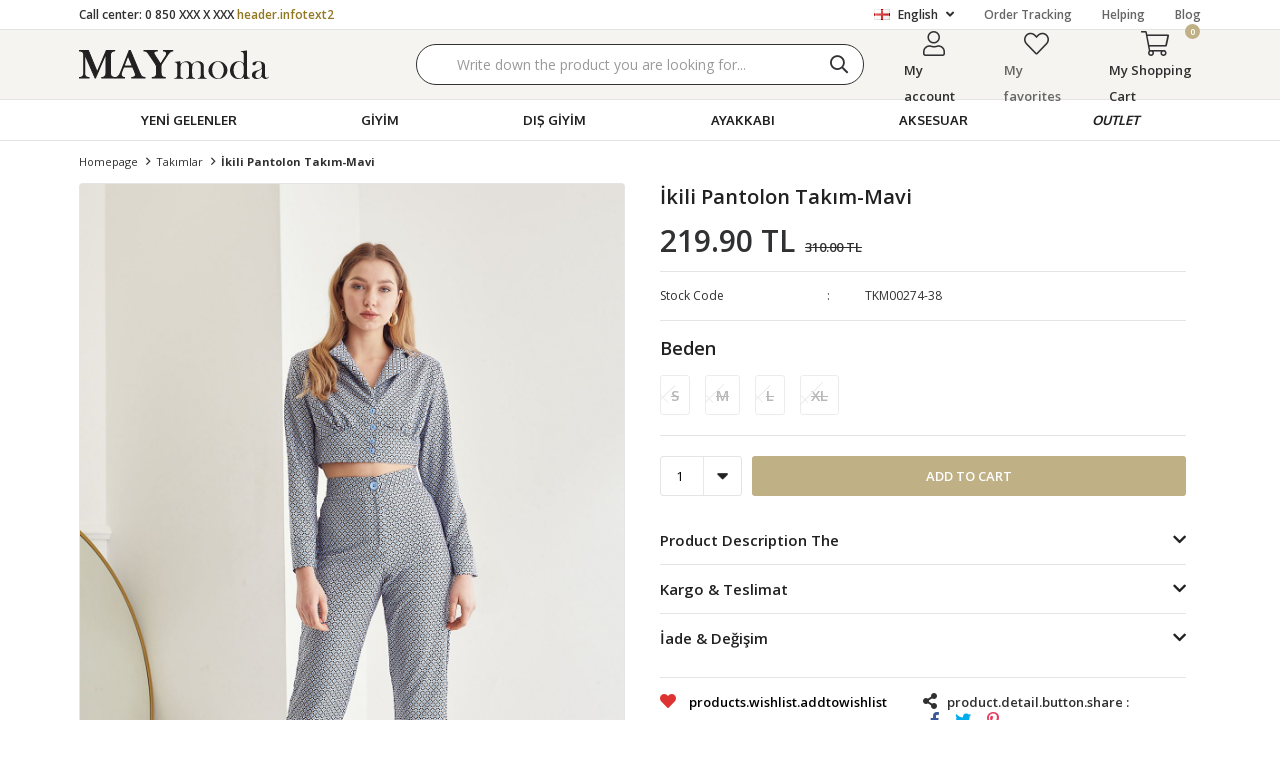

--- FILE ---
content_type: text/html; charset=utf-8
request_url: https://www.maymoda.com/en/ikili-pantolon-takim-mavi-15349
body_size: 19057
content:
<!DOCTYPE html>
<html lang="en">
<head>
    <title>&#x130;kili Pantolon Tak&#x131;m-Mavi</title>
    <meta http-equiv="Content-type" content="text/html;charset=UTF-8" />
    <meta name="description" content="En uygun fiyatl&#x131; yeni sezon &#xFC;r&#xFC;nleri, g&#xFC;ncel kampanyalar ve f&#x131;rsatlar, birbirinden &#x15F;&#x131;k kad&#x131;n alt ve &#xFC;st giyim modelleri Maymoda&#x27;da." />
    <meta name="keywords" content="maymoda, kad&#x131;n moda, kad&#x131;n giyim, kad&#x131;n &#xFC;st giyim, kad&#x131;n alt giyim, kad&#x131;n kombin, kad&#x131;n tak&#x131;m" />
    <meta name="viewport" content="width=device-width, initial-scale=1, shrink-to-fit=no, user-scalable=no">
    <link rel="shortcut icon" href="/favicon.ico">

    <meta name="robots" content="noindex, nofollow">
    <meta property="og:type" content="product" />
<meta property="og:title" content="&#x130;kili Pantolon Tak&#x131;m-Mavi" />
<meta property="og:description" content="" />
<meta property="og:image" content="https://www.maymoda.com/i/l/007/0073274_ikili-pantolon-takim-mavi.jpeg" />
<meta property="og:image:url" content="https://www.maymoda.com/i/l/007/0073274_ikili-pantolon-takim-mavi.jpeg" />
<meta property="og:url" content="https://www.maymoda.com/en/ikili-pantolon-takim-mavi-15349" />
<meta property="og:site_name" content="MAYmoda" />
<meta property="twitter:card" content="summary" />
<meta property="twitter:site" content="MAYmoda" />
<meta property="twitter:title" content="&#x130;kili Pantolon Tak&#x131;m-Mavi" />
<meta property="twitter:description" content="" />
<meta property="twitter:image" content="https://www.maymoda.com/i/l/007/0073274_ikili-pantolon-takim-mavi.jpeg" />
<meta property="twitter:url" content="https://www.maymoda.com/en/ikili-pantolon-takim-mavi-15349" />

    
    <link href="/Themes/maymoda.com/Content/css/global.min.css?v=24010101" rel="stylesheet" type="text/css" />
<link href="https://fonts.googleapis.com/css2?family=Oxygen:wght@400;700&display=swap?v=24010101" rel="stylesheet" type="text/css" />
<link href="https://fonts.googleapis.com/css?family=Open+Sans:300,400,600,700&display=swap?v=24010101" rel="stylesheet" type="text/css" />
<link href="/Themes/maymoda.com/Content/css/pages/product-simple.min.css?v=24010101" rel="stylesheet" type="text/css" />
<link href="/Themes/maymoda.com/Content/css/components/header.min.css?v=24010101" rel="stylesheet" type="text/css" />
<link href="/Themes/maymoda.com/Content/css/components/mobile-menu.min.css?v=24010101" rel="stylesheet" type="text/css" />
<link href="/Themes/maymoda.com/Content/css/components/menu.min.css?v=24010101" rel="stylesheet" type="text/css" />
<link href="/Themes/maymoda.com/Content/css/components/threelevel-menu.min.css?v=24010101" rel="stylesheet" type="text/css" />

    
    <script src="/lib/jquery/jquery-3.3.1.min.js?v=24010101" type="text/javascript"></script>

    <!--ytag-->
<script>
(function (d,s,i) { var j = d.createElement('script'); j.async = true; j.id = 'ytag'; j.src = 'https://cdn.yapaytech.com/ytag/script.js'; j.setAttribute('pid',i); d.head.appendChild(j); })( document, 'script', '925888aa-0c29-41ea-8ecb-e0556199d6a1');
</script> 
<!-- End ytag -->
<script src="https://cdn.onesignal.com/sdks/OneSignalSDKWorker.js" async=""></script>
<script>
  window.OneSignal = window.OneSignal || [];
  OneSignal.push(function() {
    OneSignal.init({
      appId: "1f85a961-ae5e-4575-ad68-3d1507d304e1",
    });
  });
</script>
<style>

  .product-details-page .overview{
    position:sticky;
    top:140px;
  }
	
  
  .product-details-page{
    overflow:visible !important;
  }
</style>
<!-- Global site tag (gtag.js) - Google Analytics -->
<script async src='https://www.googletagmanager.com/gtag/js?id=UA-149254532-1'></script>
<script>
    window.dataLayer = window.dataLayer || [];
    function gtag(){dataLayer.push(arguments);}
    gtag('js', new Date());

    gtag('config', 'UA-149254532-1');
    
    
</script>

<!-- Facebook Pixel Code -->
<script>
  !function(f,b,e,v,n,t,s)
  {if(f.fbq)return;n=f.fbq=function(){n.callMethod?
  n.callMethod.apply(n,arguments):n.queue.push(arguments)};
  if(!f._fbq)f._fbq=n;n.push=n;n.loaded=!0;n.version='2.0';
  n.queue=[];t=b.createElement(e);t.async=!0;
  t.src=v;s=b.getElementsByTagName(e)[0];
  s.parentNode.insertBefore(t,s)}(window, document,'script',
  'https://connect.facebook.net/en_US/fbevents.js');
  fbq('init', '220941429042149',{'external_id': '21c4f77a-c2b1-4ac7-85f7-5f22687650c0'});
  fbq('track', 'PageView');
  fbq('track', 'ViewContent', {
                content_name: 'İkili Pantolon Takım-Mavi',
                content_category: 'Takımlar ',
                content_ids: ['15349'],
                content_type: 'product',
                value: 219.90,
                currency: 'TRY'
            }, {eventID: '2026011921_21c4f77a-c2b1-4ac7-85f7-5f22687650c0_ViewContent_15349'});
</script>
<!-- End Facebook Pixel Code -->


    <link rel="canonical" href="https://www.maymoda.com/en/ikili-pantolon-takim-mavi-15349/" />

    
            <link rel="alternate" hreflang="en" href="https://www.maymoda.com/en/ikili-pantolon-takim-mavi-15349" />
            <link rel="alternate" hreflang="x-default" href="https://www.maymoda.com/ikili-pantolon-takim-mavi-15349" />
            <link rel="alternate" hreflang="tr" href="https://www.maymoda.com/ikili-pantolon-takim-mavi-15349" />

</head>
<body>
    <input name="__RequestVerificationToken" type="hidden" value="CfDJ8BPSaNE8HyZFuBSHjMId6HutIDPfaBldp_drEGzUNROypf6eIEpaedk3W2XrOL5GlLVDEdeXiP8HnbCamvAQLkH7I8qA1UbPOgs8EeUKjdcoougLjjvoxmXjtARAklb6A1FsdpWw6dsIiotO88EnfMk" />
    

<div class="header">
    <div class="header-top">
        <div class="header-top-container">
            <span class="info">Call center: 0 850 XXX X XXX <span>header.infotext2</span></span>
            <div class="header-top-links">
                <div class="languageSelector dropdown-wrapper">
                    <span class="dropdown-toggle">
                        <img alt="English" src="/i/f/england.png">
                        English
                    </span>
                    <ul class="dropdown-menu">
                        
<div class="language-list">
    <ul>
            <li>
                <a href="/en/ikili-pantolon-takim-mavi-15349" title="English">
                    <img title='English' alt='English'  class=selected
                         src="/i/f/england.png" />
                    English
                </a>
            </li>
            <li>
                <a href="/ikili-pantolon-takim-mavi-15349" title="T&#xFC;rk&#xE7;e">
                    <img title='T&#xFC;rk&#xE7;e' alt='T&#xFC;rk&#xE7;e' 
                         src="/i/f/tr.png" />
                    T&#xFC;rk&#xE7;e
                </a>
            </li>
    </ul>
</div>

                        
<div class="country-selector">
    <span>Delivery Country :</span>
        <select id="countryid" name="countryid" onchange="change_country(this.value);"><option selected="selected" value="https://www.maymoda.com/en/ulke-degistir/79/?returnurl=%2Fen%2Fikili-pantolon-takim-mavi-15349">T&#xFC;rkiye</option>
</select>
</div>


                    </ul>
                </div>
                <a href="/en/siparis-takibi/">Order Tracking</a>
                <a href="/en/yardim/">Helping</a>
                <a class="blog" href="/en/blog/">Blog</a>
            </div>
        </div>
    </div>
    <div class="header-main">
        <div class="header-main-container">
            <div class="header-mobile-menu dropdown-wrapper">
                <span class="mobile-menu-open dropdown-toggle"></span>
                <div class="mobile-menu dropdown-menu">
    <div class="mobile-menu-header">
        <div class="mobile-button-cart dropdown-wrapper" id="">
            <span class="dropdown-toggle">
                My Shopping Cart
                <span class="qty-bubble qty-cart" id="qty-cart"></span>
            </span>
        </div>
        <span class="dropdown-close"></span>
    </div>
    <div class="button-search">
        <div>
            <form method="get" class="small-search-box-form-905563762" action="/en/arama/">
    <button class="button-search" type="submit"></button>
    <input class="personaclick-instant-search input"
           onkeyup="SearchKeyup(this, event)"
           onkeydown="SearchKeyDown(this, event)"
           autocomplete="off"
           name="q"
           type="text"
           placeholder="Write down the product you are looking for...">

    <div class="search-results"></div>

        
</form>



        </div>
    </div>
    <ul>
        

<li data-menu="1">

        <a href="/en/yeni-gelenler/" title="YEN&#x130; GELENLER">
            YEN&#x130; GELENLER
        </a>
</li>



<li data-menu="83">

        <span>
            G&#x130;Y&#x130;M
        </span>
        <ul>


<li data-menu="2">

        <span>
            &#xDC;st Giyim
        </span>
        <ul>


<li data-menu="7">

        <a href="/en/kadin-elbise/" title="Elbise">
            Elbise
        </a>
</li>



<li data-menu="5">

        <a href="/en/kadin-sweatshirt/" title="Sweatshirt">
            Sweatshirt
        </a>
</li>



<li data-menu="6">

        <a href="/en/kadin-gomlek/" title="G&#xF6;mlek">
            G&#xF6;mlek
        </a>
</li>



<li data-menu="4">

        <a href="/en/kadin-kazak/" title="Kazak / Triko">
            Kazak / Triko
        </a>
</li>



<li data-menu="8">

        <a href="/en/kadin-bluz/" title="Bluz">
            Bluz
        </a>
</li>



<li data-menu="9">

        <a href="/en/kadin-t-shirt/" title="T-Shirt">
            T-Shirt
        </a>
</li>



<li data-menu="64">

        <a href="/en/crop/" title="Crop">
            Crop
        </a>
</li>



<li data-menu="26">

        <a href="/en/kadin-hirka/" title="H&#x131;rka ">
            H&#x131;rka 
        </a>
</li>

            <li>
                <a href="/en/ust-giyim/" title="&#xDC;st Giyim">
                    Review All
                </a>
            </li>
        </ul>
</li>



<li data-menu="15">

        <span>
            Alt Giyim
        </span>
        <ul>


<li data-menu="18">

        <a href="/en/kadin-pantolon/" title="Pantolon">
            Pantolon
        </a>
</li>



<li data-menu="17">

        <a href="/en/kadin-jean/" title="Jean">
            Jean
        </a>
</li>



<li data-menu="16">

        <a href="/en/etek/" title="Etek">
            Etek
        </a>
</li>



<li data-menu="20">

        <a href="/en/kadin-tayt/" title="Tayt">
            Tayt
        </a>
</li>



<li data-menu="19">

        <a href="/en/kadin-esofman/" title="E&#x15F;ofman">
            E&#x15F;ofman
        </a>
</li>



<li data-menu="21">

        <a href="/en/kadin-sort/" title="&#x15E;ort">
            &#x15E;ort
        </a>
</li>

            <li>
                <a href="/en/alt-giyim/" title="Alt Giyim">
                    Review All
                </a>
            </li>
        </ul>
</li>



<li data-menu="39">

        <span>
            Tak&#x131;mlar
        </span>
        <ul>


<li data-menu="41">

        <a href="/en/kadin-takim/" title="Tak&#x131;m">
            Tak&#x131;m
        </a>
</li>



<li data-menu="43">

        <a href="/en/kadin-esofman-takimlari/" title="E&#x15F;ofman Tak&#x131;m">
            E&#x15F;ofman Tak&#x131;m
        </a>
</li>

            <li>
                <a href="/en/kadin-takim-modelleri/" title="Tak&#x131;mlar">
                    Review All
                </a>
            </li>
        </ul>
</li>

            <li>
                <a href="/giyim" title="G&#x130;Y&#x130;M">
                    Review All
                </a>
            </li>
        </ul>
</li>



<li data-menu="22">

        <span>
            DI&#x15E; G&#x130;Y&#x130;M
        </span>
        <ul>


<li data-menu="134">

        <a href="/en/blazer-ofis-ceket/" title="Blazer">
            Blazer
        </a>
</li>



<li data-menu="3">

        <a href="/en/kadin-ceket/" title="Ceket">
            Ceket
        </a>
</li>



<li data-menu="23">

        <a href="/en/kadin-mont/" title="Mont">
            Mont
        </a>
</li>



<li data-menu="24">

        <a href="/en/kadin-kaban/" title="Kaban">
            Kaban
        </a>
</li>



<li data-menu="28">

        <a href="/en/kadin-yelek/" title="Yelek">
            Yelek
        </a>
</li>



<li data-menu="25">

        <a href="/en/suni-deri-ceket/" title="Suni Deri Ceket">
            Suni Deri Ceket
        </a>
</li>



<li data-menu="27">

        <a href="/en/yagmurluk-trenckot/" title="Tren&#xE7;kot">
            Tren&#xE7;kot
        </a>
</li>

            <li>
                <a href="/en/dis-giyim/" title="DI&#x15E; G&#x130;Y&#x130;M">
                    Review All
                </a>
            </li>
        </ul>
</li>



<li data-menu="29">

        <span>
            AYAKKABI
        </span>
        <ul>


<li data-menu="31">

        <a href="/en/kadin-spor-ayakkabi/" title="Spor Ayakkab&#x131;">
            Spor Ayakkab&#x131;
        </a>
</li>



<li data-menu="67">

        <a href="/en/topuklu-ayakkabi/" title="Topuklu Ayakkab&#x131;">
            Topuklu Ayakkab&#x131;
        </a>
</li>



<li data-menu="32">

        <a href="/en/terlik-babet/" title="Babet">
            Babet
        </a>
</li>



<li data-menu="30">

        <a href="/en/kadin-bot-modelleri/" title="Bot &amp; &#xC7;izme">
            Bot &amp; &#xC7;izme
        </a>
</li>

            <li>
                <a href="/en/kadin-ayakkabi-modelleri/" title="AYAKKABI">
                    Review All
                </a>
            </li>
        </ul>
</li>



<li data-menu="33">

        <span>
            AKSESUAR
        </span>
        <ul>


<li data-menu="37">

        <a href="/en/kadin-sapka/" title="&#x15E;apka ">
            &#x15E;apka 
        </a>
</li>

            <li>
                <a href="/en/kadin-aksesuar/" title="AKSESUAR">
                    Review All
                </a>
            </li>
        </ul>
</li>



<li data-menu="131">

        <a href="/en/outlet/" title="OUTLET">
            OUTLET
        </a>
</li>

    </ul>
    <ul class="mobile-footer">
        <li>
            <span style="padding-top:20px;">   My account</span>
            <ul>
                <li>
                    <a href="/en/hesabim/bilgilerim/">My account</a>
                </li>
                <li>
                    <a href="/en/hesabim/siparislerim/">My orders</a>
                </li>
                <li>
                    <a href="/en/hesabim/adreslerim/">My Address Information</a>
                </li>
                <li>
                    <a href="/en/alisveris-sepetim/">My Shopping Cart</a>
                </li>
                <li>
                    <a href="/en/favorilerim/">My favorites</a>
                </li>
            </ul>
        </li>
    </ul>
</div>


            </div>
            <div class="header-logo">
                <a href="/en/">
    <img title="MAYmoda" alt="MAYmoda" src="/logo.svg" style="max-width: 190px; max-height: 30px;">
</a>
            </div>
            <div class="header-search">
                <form method="get" class="small-search-box-form-2127289307" action="/en/arama/">
    <button class="button-search" type="submit"></button>
    <input class="personaclick-instant-search input"
           onkeyup="SearchKeyup(this, event)"
           onkeydown="SearchKeyDown(this, event)"
           autocomplete="off"
           name="q"
           type="text"
           placeholder="Write down the product you are looking for...">

    <div class="search-results"></div>

        
</form>



            </div>
            <div class="header-links">
                <div class="button-search dropdown-wrapper">
                    <span class="dropdown-toggle">
                    </span>
                    <div class="dropdown-menu">
                        <div class="dropdown-header">
                            <span class="dropdown-close">BACK</span>
                            <span class="title">Search</span>                           
                        </div>
                        <form method="get" class="small-search-box-form-927765217" action="/en/arama/">
    <button class="button-search" type="submit"></button>
    <input class="personaclick-instant-search input"
           onkeyup="SearchKeyup(this, event)"
           onkeydown="SearchKeyDown(this, event)"
           autocomplete="off"
           name="q"
           type="text"
           placeholder="Write down the product you are looking for...">

    <div class="search-results"></div>

        
</form>



                    </div>
                </div>
                

                <div class="button-user dropdown-wrapper">
                    <span class="dropdown-toggle">
                        My account
                        <span class="qty-bubble selected-lang">en</span>
                    </span>
                    <div class="user-nav dropdown-menu">
                        <div class="dropdown-header">
    <span class="title">My account</span>
    <span class="dropdown-close"></span>
</div>
<div class="dropdown-menu-contents">

        <a class="userlink-login" href="/en/kullanici-giris/">
            Login
        </a>
        <a class="userlink-register" href="/en/kullanici-kayit/">
            Register
        </a>
        <a class="userlink-wishlist" href="/en/favorilerim/">
            My favorites
        </a>
        <a class="userlink-ordertracking" href="/en/siparis-takibi/">
            Order Tracking
        </a>
    </div>
                        <div class="nav-bottom">
                            
<div class="language-list">
    <ul>
            <li>
                <a href="/en/ikili-pantolon-takim-mavi-15349" title="English">
                    <img title='English' alt='English'  class=selected
                         src="/i/f/england.png" />
                    English
                </a>
            </li>
            <li>
                <a href="/ikili-pantolon-takim-mavi-15349" title="T&#xFC;rk&#xE7;e">
                    <img title='T&#xFC;rk&#xE7;e' alt='T&#xFC;rk&#xE7;e' 
                         src="/i/f/tr.png" />
                    T&#xFC;rk&#xE7;e
                </a>
            </li>
    </ul>
</div>

                            
<div class="country-selector">
    <span>Delivery Country :</span>
        <select id="countryid" name="countryid" onchange="change_country(this.value);"><option selected="selected" value="https://www.maymoda.com/en/ulke-degistir/79/?returnurl=%2Fen%2Fikili-pantolon-takim-mavi-15349">T&#xFC;rkiye</option>
</select>
</div>


                        </div>
                    </div>
                </div>
                
<div class="button-wishlist">
    <a href="/en/favorilerim/">
        My favorites
        <span class="qty-bubble qty-wishlist">0</span>
    </a>
</div>

<div class="button-cart dropdown-wrapper">
    <span class="dropdown-toggle">
        My Shopping Cart
        <span class="qty-bubble qty-cart">0</span>
    </span>
    <div class="flyout-cart-wrapper dropdown-menu">
    </div>
</div>

<script>
    $(document).ready(function () {
        $('.button-cart.dropdown-wrapper').click(function () {
            if ($('.flyout-cart-wrapper.dropdown-menu').html().trim().length == 0) {
                $(".flyout-cart-wrapper").html('Please Wait...');
                var postData = {};
                addAntiForgeryToken(postData);
                $.ajax({
                      cache: false,
                      type: "POST",
                      data: postData,
                      url: '/en/sepet-getir/',
                      success: function (result) { $(".flyout-cart-wrapper").html(result); }
                });
            }
        });
    });
</script>
            </div>
        </div>
    </div>
    <div class="header-menu">
        <div class="header-menu-container">
            
<ul>
    
<li class="one-level  ">
    <a href="/en/yeni-gelenler/" target="_self" style="font-weight: normal; font-style: normal;">
        YEN&#x130; GELENLER
    </a>
</li>


<li class="three-level full">
    <a href="/giyim" target="_self" style="font-weight: normal; font-style: normal;">
        G&#x130;Y&#x130;M
    </a>

            <div class="sub">

                    <ul style="-moz-column-count: 1; -webkit-column-count: 1; column-count: 1;">

<li class="">
    <a href="/en/ust-giyim/" target="_self" style="font-weight: normal; font-style: normal;">
        &#xDC;st Giyim
    </a>

            <ul style="-moz-column-count: 1; -webkit-column-count: 1; column-count: 1;">

<li class="">
    <a href="/en/kadin-elbise/" target="_self" style="font-weight: normal; font-style: normal;">
        Elbise
    </a>


</li>


<li class="">
    <a href="/en/kadin-sweatshirt/" target="_self" style="font-weight: normal; font-style: normal;">
        Sweatshirt
    </a>


</li>


<li class="">
    <a href="/en/kadin-gomlek/" target="_self" style="font-weight: normal; font-style: normal;">
        G&#xF6;mlek
    </a>


</li>


<li class="">
    <a href="/en/kadin-kazak/" target="_self" style="font-weight: normal; font-style: normal;">
        Kazak / Triko
    </a>


</li>


<li class="">
    <a href="/en/kadin-bluz/" target="_self" style="font-weight: normal; font-style: normal;">
        Bluz
    </a>


</li>


<li class="">
    <a href="/en/kadin-t-shirt/" target="_self" style="font-weight: normal; font-style: normal;">
        T-Shirt
    </a>


</li>


<li class="">
    <a href="/en/crop/" target="_self" style="font-weight: normal; font-style: normal;">
        Crop
    </a>


</li>


<li class="">
    <a href="/en/kadin-hirka/" target="_self" style="font-weight: normal; font-style: normal;">
        H&#x131;rka 
    </a>


</li>

            </ul>

</li>


<li class="">
    <a href="/en/alt-giyim/" target="_self" style="font-weight: normal; font-style: normal;">
        Alt Giyim
    </a>

            <ul style="-moz-column-count: 1; -webkit-column-count: 1; column-count: 1;">

<li class="">
    <a href="/en/kadin-pantolon/" target="_self" style="font-weight: normal; font-style: normal;">
        Pantolon
    </a>


</li>


<li class="">
    <a href="/en/kadin-jean/" target="_self" style="font-weight: normal; font-style: normal;">
        Jean
    </a>


</li>


<li class="">
    <a href="/en/etek/" target="_self" style="font-weight: normal; font-style: normal;">
        Etek
    </a>


</li>


<li class="">
    <a href="/en/kadin-tayt/" target="_self" style="font-weight: normal; font-style: normal;">
        Tayt
    </a>


</li>


<li class="">
    <a href="/en/kadin-esofman/" target="_self" style="font-weight: normal; font-style: normal;">
        E&#x15F;ofman
    </a>


</li>


<li class="">
    <a href="/en/kadin-sort/" target="_self" style="font-weight: normal; font-style: normal;">
        &#x15E;ort
    </a>


</li>

            </ul>

</li>


<li class="">
    <a href="/en/kadin-takim-modelleri/" target="_self" style="font-weight: normal; font-style: normal;">
        Tak&#x131;mlar
    </a>

            <ul style="-moz-column-count: 1; -webkit-column-count: 1; column-count: 1;">

<li class="">
    <a href="/en/kadin-takim/" target="_self" style="font-weight: normal; font-style: normal;">
        Tak&#x131;m
    </a>


</li>


<li class="">
    <a href="/en/kadin-esofman-takimlari/" target="_self" style="font-weight: normal; font-style: normal;">
        E&#x15F;ofman Tak&#x131;m
    </a>


</li>

            </ul>

</li>

                    </ul>


            </div>

</li>


<li class="one-level  has-sub">
    <a href="/en/dis-giyim/" target="_self" style="font-weight: normal; font-style: normal;">
        DI&#x15E; G&#x130;Y&#x130;M
    </a>
            <ul>

<li class="one-level  ">
    <a href="/en/blazer-ofis-ceket/" target="_self" style="font-weight: normal; font-style: normal;">
        Blazer
    </a>
</li>


<li class="one-level  ">
    <a href="/en/kadin-ceket/" target="_self" style="font-weight: normal; font-style: normal;">
        Ceket
    </a>
</li>


<li class="one-level  ">
    <a href="/en/kadin-mont/" target="_self" style="font-weight: normal; font-style: normal;">
        Mont
    </a>
</li>


<li class="one-level  ">
    <a href="/en/kadin-kaban/" target="_self" style="font-weight: normal; font-style: normal;">
        Kaban
    </a>
</li>


<li class="one-level  ">
    <a href="/en/kadin-yelek/" target="_self" style="font-weight: normal; font-style: normal;">
        Yelek
    </a>
</li>


<li class="one-level  ">
    <a href="/en/suni-deri-ceket/" target="_self" style="font-weight: normal; font-style: normal;">
        Suni Deri Ceket
    </a>
</li>


<li class="one-level  ">
    <a href="/en/yagmurluk-trenckot/" target="_self" style="font-weight: normal; font-style: normal;">
        Tren&#xE7;kot
    </a>
</li>

            </ul>
</li>


<li class="one-level  has-sub">
    <a href="/en/kadin-ayakkabi-modelleri/" target="_self" style="font-weight: normal; font-style: normal;">
        AYAKKABI
    </a>
            <ul>

<li class="one-level  ">
    <a href="/en/kadin-spor-ayakkabi/" target="_self" style="font-weight: normal; font-style: normal;">
        Spor Ayakkab&#x131;
    </a>
</li>


<li class="one-level  ">
    <a href="/en/topuklu-ayakkabi/" target="_self" style="font-weight: normal; font-style: normal;">
        Topuklu Ayakkab&#x131;
    </a>
</li>


<li class="one-level  ">
    <a href="/en/terlik-babet/" target="_self" style="font-weight: normal; font-style: normal;">
        Babet
    </a>
</li>


<li class="one-level  ">
    <a href="/en/kadin-bot-modelleri/" target="_self" style="font-weight: normal; font-style: normal;">
        Bot &amp; &#xC7;izme
    </a>
</li>

            </ul>
</li>


<li class="three-level ">
    <a href="/en/kadin-aksesuar/" target="_self" style="font-weight: normal; font-style: normal;">
        AKSESUAR
    </a>

            <div class="sub">

                    <ul style="-moz-column-count: 1; -webkit-column-count: 1; column-count: 1;">

<li class=" ">
    <a href="/en/kadin-sapka/" target="_self" style="font-weight: normal; font-style: normal;">
        &#x15E;apka 
    </a>

</li>

                    </ul>


            </div>
</li>


<li class="one-level  ">
    <a href="/en/outlet/" target="_self" style="font-weight: bold; font-style: italic;">
        OUTLET
    </a>
</li>

</ul>



        </div>
    </div>
</div>
<div class="header-cart-modal">
    <div class="header-cart-title">
        <span>shoppingcart.mini.modal</span>
        <span class="header-cart-close"></span>
    </div>
    <div class="header-cart-wraper"></div>
</div>





<div class="product-details-page">
    <form method="post" id="product-details-form" action="/en/ikili-pantolon-takim-mavi-15349/">
        <div class="breadcrumb-container">
    <div class="breadcrumb">
        <ul itemscope itemtype="http://schema.org/BreadcrumbList">
            <li>
                <span>
                    <a href="/en/">
                        <span>Homepage</span>
                    </a>
                </span>
                <span class="delimiter">></span>
            </li>
                            <li itemprop="itemListElement" itemscope itemtype="http://schema.org/ListItem">
                    <a href="/en/kadin-takim-modelleri/" itemprop="item">
                        <span itemprop="name">Tak&#x131;mlar </span>
                    </a>
                    <span class="delimiter">></span>
                    <meta itemprop="position" content="1" />
                </li>

            <li itemprop="itemListElement" itemscope itemtype="http://schema.org/ListItem">
                <strong class="current-item" itemprop="name">&#x130;kili Pantolon Tak&#x131;m-Mavi</strong>
                <span itemprop="item" itemscope itemtype="http://schema.org/Thing"
                      id="/en/ikili-pantolon-takim-mavi-15349/">
                </span>
                <meta itemprop="position" content="2" />
            </li>
        </ul>
    </div>
</div>
        <div class="product-details-container" itemscope itemtype="http://schema.org/Product" data-productid="15349">
            <div class="gallery gallery-fixed">
    <div class="product-slider product-slider-inner left">
            <div class="swiper-master gallery-thumbs">
                <div class="swiper-wrapper">
                                            <div class="swiper-slide"><img itemprop="image" src="https://www.maymoda.com/i/l/007/0073274_ikili-pantolon-takim-mavi.jpeg" alt="&#x130;kili Pantolon Tak&#x131;m-Mavi" title="&#x130;kili Pantolon Tak&#x131;m-Mavi" /></div>
                        <div class="swiper-slide"><img itemprop="image" src="https://www.maymoda.com/i/l/007/0073275_ikili-pantolon-takim-mavi.jpeg" alt="&#x130;kili Pantolon Tak&#x131;m-Mavi" title="&#x130;kili Pantolon Tak&#x131;m-Mavi" /></div>
                        <div class="swiper-slide"><img itemprop="image" src="https://www.maymoda.com/i/l/007/0073276_ikili-pantolon-takim-mavi.jpeg" alt="&#x130;kili Pantolon Tak&#x131;m-Mavi" title="&#x130;kili Pantolon Tak&#x131;m-Mavi" /></div>
                        <div class="swiper-slide"><img itemprop="image" src="https://www.maymoda.com/i/l/007/0073277_ikili-pantolon-takim-mavi.jpeg" alt="&#x130;kili Pantolon Tak&#x131;m-Mavi" title="&#x130;kili Pantolon Tak&#x131;m-Mavi" /></div>
                        <div class="swiper-slide"><img itemprop="image" src="https://www.maymoda.com/i/l/007/0073278_ikili-pantolon-takim-mavi.jpeg" alt="&#x130;kili Pantolon Tak&#x131;m-Mavi" title="&#x130;kili Pantolon Tak&#x131;m-Mavi" /></div>
                        <div class="swiper-slide"><img itemprop="image" src="https://www.maymoda.com/i/l/007/0073279_ikili-pantolon-takim-mavi.jpeg" alt="&#x130;kili Pantolon Tak&#x131;m-Mavi" title="&#x130;kili Pantolon Tak&#x131;m-Mavi" /></div>
                </div>
                    <div class="swiper-button-next"></div>
                    <div class="swiper-button-prev"></div>
            </div>
            <div class="swiper-master gallery-top">
                
    <div class="product-tag left-top">
            <img src="https://www.maymoda.com/i/l/008/0087023.png" alt="35" title="35" />
    </div>

                <div class="swiper-wrapper">
                                            <div class="swiper-slide">
                            <a data-fancybox="gallery" href="https://www.maymoda.com/i/l/007/0073274_ikili-pantolon-takim-mavi.jpeg"> <img src="https://www.maymoda.com/i/l/007/0073274_ikili-pantolon-takim-mavi.jpeg" alt="&#x130;kili Pantolon Tak&#x131;m-Mavi" title="&#x130;kili Pantolon Tak&#x131;m-Mavi" /></a>
                        </div>
                        <div class="swiper-slide">
                            <a data-fancybox="gallery" href="https://www.maymoda.com/i/l/007/0073275_ikili-pantolon-takim-mavi.jpeg"> <img src="https://www.maymoda.com/i/l/007/0073275_ikili-pantolon-takim-mavi.jpeg" alt="&#x130;kili Pantolon Tak&#x131;m-Mavi" title="&#x130;kili Pantolon Tak&#x131;m-Mavi" /></a>
                        </div>
                        <div class="swiper-slide">
                            <a data-fancybox="gallery" href="https://www.maymoda.com/i/l/007/0073276_ikili-pantolon-takim-mavi.jpeg"> <img src="https://www.maymoda.com/i/l/007/0073276_ikili-pantolon-takim-mavi.jpeg" alt="&#x130;kili Pantolon Tak&#x131;m-Mavi" title="&#x130;kili Pantolon Tak&#x131;m-Mavi" /></a>
                        </div>
                        <div class="swiper-slide">
                            <a data-fancybox="gallery" href="https://www.maymoda.com/i/l/007/0073277_ikili-pantolon-takim-mavi.jpeg"> <img src="https://www.maymoda.com/i/l/007/0073277_ikili-pantolon-takim-mavi.jpeg" alt="&#x130;kili Pantolon Tak&#x131;m-Mavi" title="&#x130;kili Pantolon Tak&#x131;m-Mavi" /></a>
                        </div>
                        <div class="swiper-slide">
                            <a data-fancybox="gallery" href="https://www.maymoda.com/i/l/007/0073278_ikili-pantolon-takim-mavi.jpeg"> <img src="https://www.maymoda.com/i/l/007/0073278_ikili-pantolon-takim-mavi.jpeg" alt="&#x130;kili Pantolon Tak&#x131;m-Mavi" title="&#x130;kili Pantolon Tak&#x131;m-Mavi" /></a>
                        </div>
                        <div class="swiper-slide">
                            <a data-fancybox="gallery" href="https://www.maymoda.com/i/l/007/0073279_ikili-pantolon-takim-mavi.jpeg"> <img src="https://www.maymoda.com/i/l/007/0073279_ikili-pantolon-takim-mavi.jpeg" alt="&#x130;kili Pantolon Tak&#x131;m-Mavi" title="&#x130;kili Pantolon Tak&#x131;m-Mavi" /></a>
                        </div>
                </div>
                    <div class="swiper-button-next swiper-button-white"></div>
                    <div class="swiper-button-prev swiper-button-white"></div>
            </div>
    </div>
</div>

            <div class="overview">
                <div class="overview-head">
                    <div class="product-name">
                        <h1 itemprop="name">&#x130;kili Pantolon Tak&#x131;m-Mavi</h1>
                    </div>
                    <div class="prices">

<div class="product-price" itemprop="offers" itemscope itemtype="http://schema.org/Offer">
        <div class="product-price">
            <span itemprop="price" content="219.90" class="price-value-15349">
                219.90 TL
            </span>
        </div>
            <div class="product-old-price">
                <span>310.00 TL</span>
                
            </div>

        <meta itemprop="priceCurrency" content="TRY" />
    <link itemprop="availability" href="http://schema.org/InStock" />
</div>
                        
                    </div>
                    <div class="details">
                        
    <div class="sku" >
        <span class="label">Stock Code</span>
        <span class="value" itemprop="sku" id="sku-15349">TKM00274-38</span>
    </div>

                        
                        
                        
<div class="delivery-date" style="display:none;">
    <span class="label">Estimated Shipping Time</span>
    <span class="value" id="delivery-date-value-15349"></span>
</div>


                        

                    </div>
                </div>
                
                
                <div class="attributes">

        <div class="attribute-item">

            <div class="attribute-label" id="product_attribute_label_15384">
                <label class="text-prompt">
                    Beden
                </label>
                    <span class="required"></span>
                            </div>
            <div class="attribute-input" id="product_attribute_input_15384">
            <ul class="radio-list">
                                    <li>
                        <input id="product_attribute_15384_38998" type="radio" name="product_attribute_15384" data-qty="0" data-prc="" value="38998" data-oos="True" data-combinationId="0"  disabled=True />
                        <label for="product_attribute_15384_38998" class="attribute-value-out-of-stock">S</label>
                    </li>
                    <li>
                        <input id="product_attribute_15384_39000" type="radio" name="product_attribute_15384" data-qty="0" data-prc="" value="39000" data-oos="True" data-combinationId="0"  disabled=True />
                        <label for="product_attribute_15384_39000" class="attribute-value-out-of-stock">M</label>
                    </li>
                    <li>
                        <input id="product_attribute_15384_39001" type="radio" name="product_attribute_15384" data-qty="0.0000" data-prc="" value="39001" data-oos="True" data-combinationId="39001"  disabled=True />
                        <label for="product_attribute_15384_39001" class="attribute-value-out-of-stock">L</label>
                    </li>
                    <li>
                        <input id="product_attribute_15384_38999" type="radio" name="product_attribute_15384" data-qty="0" data-prc="" value="38999" data-oos="True" data-combinationId="0"  disabled=True />
                        <label for="product_attribute_15384_38999" class="attribute-value-out-of-stock">XL</label>
                    </li>
            </ul>
            </div>
        </div>
    

                    

                    <div class="buttons">
                            <div class="quantity-box">
        <div class="select">
            <select data-val="true" data-val-number="The field Products.Qty must be a number." data-val-required="The Products.Qty field is required." id="addtocart_15349_EnteredQuantity" name="addtocart_15349.EnteredQuantity">
                                    <option value="1">1</option>
                    <option value="2">2</option>
                    <option value="3">3</option>
                    <option value="4">4</option>
                    <option value="5">5</option>
                    <option value="6">6</option>
                    <option value="7">7</option>
                    <option value="8">8</option>
                    <option value="9">9</option>
                    <option value="10">10</option>
                    <option value="11">11</option>
                    <option value="12">12</option>
                    <option value="13">13</option>
                    <option value="14">14</option>
                    <option value="15">15</option>
                    <option value="16">16</option>
                    <option value="17">17</option>
                    <option value="18">18</option>
                    <option value="19">19</option>
                    <option value="20">20</option>
                    <option value="21">21</option>
                    <option value="22">22</option>
                    <option value="23">23</option>
                    <option value="24">24</option>
                    <option value="25">25</option>
                    <option value="26">26</option>
                    <option value="27">27</option>
                    <option value="28">28</option>
                    <option value="29">29</option>
                    <option value="30">30</option>
                    <option value="31">31</option>
                    <option value="32">32</option>
                    <option value="33">33</option>
                    <option value="34">34</option>
                    <option value="35">35</option>
                    <option value="36">36</option>
                    <option value="37">37</option>
                    <option value="38">38</option>
                    <option value="39">39</option>
                    <option value="40">40</option>
                    <option value="41">41</option>
                    <option value="42">42</option>
                    <option value="43">43</option>
                    <option value="44">44</option>
                    <option value="45">45</option>
                    <option value="46">46</option>
                    <option value="47">47</option>
                    <option value="48">48</option>
                    <option value="49">49</option>
                    <option value="50">50</option>
                    <option value="51">51</option>
                    <option value="52">52</option>
                    <option value="53">53</option>
                    <option value="54">54</option>
                    <option value="55">55</option>
                    <option value="56">56</option>
                    <option value="57">57</option>
                    <option value="58">58</option>
                    <option value="59">59</option>
                    <option value="60">60</option>
                    <option value="61">61</option>
                    <option value="62">62</option>
                    <option value="63">63</option>
                    <option value="64">64</option>
                    <option value="65">65</option>
                    <option value="66">66</option>
                    <option value="67">67</option>
                    <option value="68">68</option>
                    <option value="69">69</option>
                    <option value="70">70</option>
                    <option value="71">71</option>
                    <option value="72">72</option>
                    <option value="73">73</option>
                    <option value="74">74</option>
                    <option value="75">75</option>
                    <option value="76">76</option>
                    <option value="77">77</option>
                    <option value="78">78</option>
                    <option value="79">79</option>
                    <option value="80">80</option>
                    <option value="81">81</option>
                    <option value="82">82</option>
                    <option value="83">83</option>
                    <option value="84">84</option>
                    <option value="85">85</option>
                    <option value="86">86</option>
                    <option value="87">87</option>
                    <option value="88">88</option>
                    <option value="89">89</option>
                    <option value="90">90</option>
                    <option value="91">91</option>
                    <option value="92">92</option>
                    <option value="93">93</option>
                    <option value="94">94</option>
                    <option value="95">95</option>
                    <option value="96">96</option>
                    <option value="97">97</option>
                    <option value="98">98</option>
                    <option value="99">99</option>
                    <option value="100">100</option>
            </select>
        </div>
    </div>

                        
<div class="add-to-cart" id="addToCart">
    <button type="button" id="add-to-cart-button-15349" class="button add-to-cart-button" data-productid="15349" onclick="AjaxCart.addproducttocart_details('/en/sepete-ekle/urun/15349/', '#product-details-form', this);return false;">
        <span>Add To Cart</span>
    </button>
    
</div>


                    </div>
                </div>

                <div class="accordion-container">
    <div class="accordions">
        <section class="accordion-menu">
            <span class="accordion-title" data-target="accordion-fulldescription">Product Description The</span>
            <div class="accordion-item accordion-fulldescription">
                    <div class="full-description" itemprop="description">
                        <div class="sol">
<h2><span style="font-family: tahoma, arial, helvetica, sans-serif;">Ürün ve Kumaş Özellikleri</span></h2>
<p> </p>
<span style="font-family: tahoma, arial, helvetica, sans-serif; font-size: 9pt;"><strong><strong>Ürün Özellikleri:</strong></strong> Yakalı, önden düğmeli, desenli crop gömlek. Yüksek bel, bol paça desenli pantolon.</span></div>
<div class="sol"><span style="font-family: tahoma, arial, helvetica, sans-serif; font-size: 9pt;"><strong>Ürün Ölçüleri</strong>: Üst Boy: 37cm Göğüs:42cm Alt Boy: 111cm  (Beden ölçüleri arasında 2-3 cm fark vardır. S/36 bedene göre ölçülmüştür.)</span><br /><span style="font-family: tahoma, arial, helvetica, sans-serif; font-size: 9pt;"><strong>Kumaş Özellikleri:</strong>  %100 Polyester</span><br /><span style="font-family: tahoma, arial, helvetica, sans-serif; font-size: 9pt;"><strong>Model Bilgileri: </strong>Boy:1,78 Göğüs:82 Bel:62 Basen:92 </span></div>
<p> </p>
                    </div>
            </div>

                <span class="accordion-title" data-target="accordion-topic-13">Kargo &amp; Teslimat</span>
                <div class="accordion-item accordion-topic-13">
                    <p><span style="font-family: tahoma, arial, helvetica, sans-serif; font-size: 9pt;">E-Posta adresinize sitemiz tarafından otomatik olarak kargonuzun kargo firmasına teslim etildiğine ilişkin bir "Teslimat Bilginiz" konulu e-posta alırsınız. Bu e-postada kargoya verilen ürünleriniz, teslimat adresiniz, teslimat bilginiz ve kargo firmasının bilgileri yer alır. E-Postamızın alt kısmında gönderen kargo firması ve karşısında <strong><span style="color: red;">İzleme Numarası</span> </strong>yer alır<strong>.<br /><br /></strong></span></p>
<p><span style="font-family: tahoma, arial, helvetica, sans-serif; font-size: 9pt;">Bu izleme numarası veya sipariş numaranız ile de kargonuzun durumunu takip edebilirsiniz.</span><br /><br /></p>
<p><span style="font-family: tahoma, arial, helvetica, sans-serif; font-size: 9pt;">Kargo bilgileriniz e-posta yoluyla gönderildiği için sistemimizde kayıtlı olmayan ve e-posta bilgileri bulunmayan müşterilerimiz bu sayfada kargolarını takip edebilmek için müşteri temsilcilerimizden sipariş numaralarını öğrenebilir ve kargo durumlarını müşteri temsilcimizden aldıkları bilgiler ile sorgulayabilirler.</span></p>
                </div>
                <span class="accordion-title" data-target="accordion-topic-14">&#x130;ade &amp; De&#x11F;i&#x15F;im</span>
                <div class="accordion-item accordion-topic-14">
                    <p><span style="font-family: tahoma, arial, helvetica, sans-serif; font-size: 8pt;">Tüketici Kanunun Cayma Hakkı maddesi gereğince <span style="text-decoration: underline;">14</span> gün içerisinde, satın almış olduğunuz ürün/ürünleri ücretsiz olarak <strong>İADE &amp; DEĞİŞİM</strong> işleminizi gerçekleştirebilirsiniz.</span></p>
<p><span style="font-family: tahoma, arial, helvetica, sans-serif; font-size: 8pt;"> </span></p>
<h3><span style="font-family: tahoma, arial, helvetica, sans-serif; font-size: 9pt;">Nasıl İade Yapabilirim?</span></h3>
<ul style="list-style-type: circle;">
<li><span style="font-size: 8pt; font-family: tahoma, arial, helvetica, sans-serif;">İade etmek istediğiniz ürünü/ürünleri, aşağıda belirtilen kargo firması ile anlaşma kodunu paylaşarak karşı ödemeli olacak şekilde gönderimini sağlayabilirsiniz. Ayrıntılı bilgi ve daha fazlası için müşteri hizmetleri veya whatsapp hattımız ile iletişime geçebilirsiniz. İadeleriniz 14 iş günü içerisinde Banka/Kredi kartı ile yapılan alışveriş iadeleri alışveriş yaptığınız karta, kapıda ödemeli olan siparişleriniz ise İban bilgisini paylaştığınız hesabınıza<span style="color: #ff0000;"><em> </em>ürünlerin tutarı eksiksiz</span> olarak tarafınıza yatırılmaktadır.</span></li>
<li><span style="font-size: 8pt;"><span style="font-family: tahoma, arial, helvetica, sans-serif;">İade geri ödeme işlemleri yansıma süresi bankanıza göre değişiklik gösterebilir. Hesaplarınızı kontrol edebilirsiniz</span>.</span></li>
<li><span style="font-family: tahoma, arial, helvetica, sans-serif; font-size: 8pt;">İade etmek  istediğiniz ürün ve ürünleri ambalajı ve etiketi ile birlikte geri gönderilmelidir. (Parfüm kokulu, lekeli, yırtılmış /sökülmüş, yıkanmış ürünlerin iadesi kabul edilmemektedir.) </span></li>
</ul>
<p> </p>
<h3><span style="font-family: tahoma, arial, helvetica, sans-serif; font-size: 9pt;">Nasıl Değişim Yapabilirim?</span></h3>
<ul style="list-style-type: circle;">
<li><span style="font-family: tahoma, arial, helvetica, sans-serif; font-size: 8pt;">Kargoda ürünleri teslim almış olduğunuz andan itibaren herhangi bir sorun yaşamış olduğunuzda ( beden uymama, üründen hoşlanmama vs. ) ürün ve ya ürünlerinizin 14 gün içerisinde  aşağıda belirtilen kargo firması ile anlaşma kodunu paylaşarak karşı ödemeli olacak şekilde gönderimini sağlayabilirsiniz. Ayrıntılı bilgi ve daha fazlası için müşteri hizmetleri veya whatsapp hattımız ile iletişime geçebilirsiniz.</span></li>
<li><span style="font-family: tahoma, arial, helvetica, sans-serif; font-size: 8pt;">Değişim yapmak istediğiniz ürün ve ürünleri ambalajı ve etiketi ile birlikte geri gönderilmelidir. (Parfüm kokulu, lekeli, yırtılmış /sökülmüş, yıkanmış ürünlerin değişimi kabul edilmemektedir.) </span></li>
</ul>
<p><span style="font-family: tahoma, arial, helvetica, sans-serif;"> </span></p>
<p><strong><span style="font-family: tahoma, arial, helvetica, sans-serif;">       MNG KARGO: 843 458 387</span></strong></p>
                </div>
        </section>
    </div>
</div>

                <div class="order-buttons">
                    <div class="wishlist">
    <button class="add-to-wishlist-button" type="button" id="add-to-wishlist-button-15349" data-productid="15349" onclick="AjaxCart.addproducttowishlist('/en/favorilere-ekle/15349/', this);return false;">
        products.wishlist.addtowishlist
    </button>
</div>

                    <div class="order-by-share"><span>product.detail.button.share : </span><div class="social-share"></div></div>
                    <a href='https://api.whatsapp.com/send?phone=product.detail.button.wp.phone' method="get" target="_blank" class="order-by-whatsapp">product.detail.button.wp</a>
                    <a href="tel:product.detail.button.tell.phone" class="order-by-phone">product.detail.button.tell</a>
                </div>
            </div>
        </div>
        <div class="personaclick-recommend" data-recommender-callback="pc_callback" data-recommender-item="15349" data-recommender-block="dynamic" data-recommender-code="07d7b868333808c946b2ec7a17fc8094"></div>
        <div class="personaclick-recommend" data-recommender-callback="pc_callback" data-recommender-item="15349" data-recommender-block="dynamic" data-recommender-code="ba91a1fed7d2c616ba0772774f797818"></div>
        <div class="personaclick-recommend" data-recommender-callback="pc_callback" data-recommender-item="15349" data-recommender-block="dynamic" data-recommender-code="f01e299fae5462024dba5628190e2e5e"></div>
        
        
    <input name="__RequestVerificationToken" type="hidden" value="CfDJ8BPSaNE8HyZFuBSHjMId6HutIDPfaBldp_drEGzUNROypf6eIEpaedk3W2XrOL5GlLVDEdeXiP8HnbCamvAQLkH7I8qA1UbPOgs8EeUKjdcoougLjjvoxmXjtARAklb6A1FsdpWw6dsIiotO88EnfMk" /></form>
</div>

<!--
<script asp-location="Footer">
    $(document).ready(function () {
        if (ResponsiveToolkit.is('>=md')) {
            var topSpacing = ResponsiveToolkit.is('>md') ? 30 : 60;
            var stickyGallery = new StickySidebar('.overview', {
                topSpacing: topSpacing,
                bottomSpacing: 30,
                containerSelector: '.product-details-container',
                innerWrapperSelector: '.overview-inner'
            });

            $(document).on('onTabChange onAccordionChange', function () {
                stickyGallery.updateSticky();
                $('html, body').animate({ scrollTop: '+=1px' }, 0);
            });
        }
    });
</script>
-->



<div class="footer">
    <div class="footer-container">
        <div class="footer-top">
            <div class="footer-block">
                <h5>Corporate</h5>
                <ul>
                        <li>
                            <a href="/en/kisisel-veri-koruma/">Ki&#x15F;isel Veri Koruma</a>
                        </li>
                        <li>
                            <a href="/en/hakkimizda/">Hakk&#x131;m&#x131;zda</a>
                        </li>
                                                                                                    <li>
                        <a href="/en/bize-ulasin/">Contact Us</a>
                    </li>
                </ul>
               
            </div>
            <div class="footer-block">
                <h5>Helping</h5>
                <ul>
                        <li>
                            <a href="/en/iade-degisim-ve-iptal-islemleri/">&#x130;ade De&#x11F;i&#x15F;im ve &#x130;ptal &#x130;&#x15F;lemleri</a>
                        </li>
                        <li>
                            <a href="/en/kargo-teslimat/">Kargo &amp; Teslimat</a>
                        </li>
                                            <li>
                            <a href="/en/sikca-sorulan-sorular/">S&#x131;k&#xE7;a Sorulan Sorular</a>
                        </li>
                                                        </ul>
            </div>
            <div class="footer-block">
                <h5>My account</h5>
                <ul>
                    <li>
                        <a href="/en/hesabim/bilgilerim/">My account</a>
                    </li>
                    <li>
                        <a href="/en/hesabim/siparislerim/">My orders</a>
                    </li>
                    <li>
                        <a href="/en/hesabim/adreslerim/">My Address Information</a>
                    </li>
                    <li>
                        <a href="/en/alisveris-sepetim/">My Shopping Cart</a>
                    </li>
                    <li>
                        <a href="/en/favorilerim/">My favorites</a>
                    </li>
                                                                                                </ul>
            </div>
            <div class="footer-block">
                <h5>Conventions</h5>
                <ul>
                        <li>
                            <a href="/en/mesafeli-satis-sozlesmesi/">Mesafeli Sat&#x131;&#x15F; S&#xF6;zle&#x15F;mesi</a>
                        </li>
                        <li>
                            <a href="/en/uyelik-sozlesmesi/">&#xDC;yelik S&#xF6;zle&#x15F;mesi</a>
                        </li>
                        <li>
                            <a href="/en/gizlilik-sozlesmesi/">Gizlilik S&#xF6;zle&#x15F;mesi</a>
                        </li>
                        <li>
                            <a href="/en/kullanim-kosullari/">Kullan&#x131;m Ko&#x15F;ullar&#x131;</a>
                        </li>
                                                                            </ul>
            </div>

            <div class="footer-block wide">
                <div class="newsletter">
    <div class="newsletter-title">
        <h5>News From Us</h5>
        <p>Be informed of our campaigns and opportunities first!</p>
    </div>
    <div class="newsletter-subscribe">
        <div class="newsletter-email">
            <input id="newsletter-email" class="newsletter-text" placeholder="E-mail address" type="email" name="NewsletterEmail" value="" />
            <button type="button" id="newsletter-subscribe-button" class="newsletter-button"></button>
        </div>
        <div class="newsletter-validation">
            <span class="field-validation-valid" data-valmsg-for="NewsletterEmail" data-valmsg-replace="true"></span>
        </div>
    </div>

    
</div>


                <div class="contact">
                        <div class="contact-block">
                            <div>
                                <h4 class="title icon-headset">Customer Service:</h4>
                                <a href="tel:&#x2B;90 850 259 51 00" title="&#x2B;90 850 259 51 00">&#x2B;90 850 259 51 00</a>
                            </div>
                        </div>
                                            <div class="contact-block">
                            <div>
                                <h4 class="title icon-mail">Feedback:</h4>
                                <a href="mailto:info@maymoda.com" title="info@maymoda.com">info@maymoda.com</a>
                            </div>
                        </div>
                                            <div class="contact-block wide">
                            <div>
                                <h4 class="title icon-map">Store Address:</h4>
                                <span>Merkez Mh. &#xDC;nl&#xFC; Sk. No: 2A G&#xFC;ng&#xF6;ren / &#x130;stanbul</span>
                            </div>
                        </div>
                </div>
            </div>
        </div>
        <div class="footer-bottom">
            <img src="/Themes/maymoda.com/Content/img/footer-payment2.png" alt="MAYmoda" />
            <div class="social">
        <a href="https://www.facebook.com/Maymodam" rel="nofollow" target="_blank" class="facebook">
        </a>
            <a href="https://www.instagram.com/maymoda_/" rel="nofollow" target="_blank" class="instagram">
        </a>
                <a href="https://www.youtube.com/channel/UCL6wsdytxLafVdCZJu9Os-Q" rel="nofollow" target="_blank" class="youtube">
        </a>
            <a href="https://tr.pinterest.com/maymoda_/" rel="nofollow" target="_blank" class="pinterest">
        </a>
</div>

            <span>&copy 2026 MAYmoda - All Rights Reserved.</span>
        </div>
        <iframe width="1" scrolling="no" height="1" frameborder="0" src="https://analytics.faprika.net/?q=MAYmoda" seamless="seamless"></iframe>
    </div>

    <span class="go-to-top"></span>
</div>


<div class="copyright">
    <div class="copyright-container">
        <span>
            <a href="https://www.faprika.com" class="brand" target="_blank">
                <svg id="logo" xmlns="http://www.w3.org/2000/svg" width="70" viewBox="0 0 150 38.631">
                    <path d="M0,0H150V38.631H0Z" fill="none"></path>
                    <path d="M378.6,14.187A18.263,18.263,0,1,1,360.336,32.45,18.269,18.269,0,0,1,378.6,14.187Z" transform="translate(-321.729 -12.667)" fill="#fff"></path>
                    <path d="M163,5.972a3.63,3.63,0,0,1-3.7,3.7,3.714,3.714,0,0,1-3.8-3.7,3.7,3.7,0,0,1,3.8-3.6A3.607,3.607,0,0,1,163,5.972Zm-6.5,0a2.7,2.7,0,1,0,5.4,0,2.653,2.653,0,0,0-2.7-2.8A2.712,2.712,0,0,0,156.5,5.972Zm2.2,1.8h-.9v-3.5c.3,0,.8-.1,1.4-.1a1.876,1.876,0,0,1,1.3.3,1.039,1.039,0,0,1,.4.8c0,.4-.3.7-.8.8.4.1.6.4.7.9a1.578,1.578,0,0,0,.3.8H160a2.2,2.2,0,0,1-.3-.8c-.1-.4-.3-.5-.6-.5h-.4v1.3Zm0-2h.4c.4,0,.7-.2.7-.5s-.2-.5-.7-.5h-.4ZM19.4,32.472v-17.6H16.8v-2.5h2.5v-1.2c0-2.2.3-4.4,1.8-6.1a5.45,5.45,0,0,1,4-1.7,5.511,5.511,0,0,1,2.5.5l-.5,2.5a3.689,3.689,0,0,0-1.7-.3c-2.3,0-2.8,2.5-2.8,5.1v1.2h3.7v2.5H22.6v17.7H19.4Zm75-14.9c0-1.7-.1-3.7-.2-5.2h2.9l.2,3.2h.1c.7-1.9,2.4-3.5,4.2-3.5h.7v3.3h-.7c-2,0-3.5,1.9-3.9,4.2a10.276,10.276,0,0,0-.1,1.8v11.1H94.4Zm19.4-10.4a1.916,1.916,0,0,1-2,2.1,1.88,1.88,0,0,1-1.8-2.1,1.909,1.909,0,1,1,3.8,0Zm-3.4,25.3v-20.1h3.2v20.1Zm16.1-10.7c.5-.8.8-1.6,1.2-2.2l4-7.1h3.4l-5.3,8.5,5.8,11.6H132l-4.4-9.5-1.1,1.9v7.6h-3.2V3.772h3.2v18Zm-79.4,10.7h3.1l-2.4-7.2h.9v-2.3H47l-4.6-13.4H38.8l-4.5,13.4H32.7v2.3h.8l-2.4,7.2h3l2.4-7.2h8.1Zm-7.7-16c.4-1.4.8-2.8,1.1-4.1h.1q.45,1.95,1.2,4.2l2.2,6.6H37.1Zm117.2,16h3.1l-2.4-7.2h.9v-2.3h-1.6L152,9.572h-3.6l-4.5,13.4h-1.6v2.3h.8l-2.4,7.2h3l2.4-7.2h8.1Zm-7.7-16c.4-1.4.8-2.8,1.2-4.1h.1q.45,1.95,1.2,4.2l2.2,6.6h-6.9l2.2-6.7Z" transform="translate(-15 -2.114)"></path>
                    <path d="M376.9,10.807a18.522,18.522,0,0,0-18.5,18.5,18.276,18.276,0,0,0,9.1,15.9v-19.4c0-2.6-.1-4.7-.2-6.6h3.3l.2,3.4h.1a7.828,7.828,0,0,1,7.1-3.9c4.9,0,8.5,4.1,8.5,10.2,0,7.2-4.4,10.8-9.1,10.8a7.033,7.033,0,0,1-6.2-3.2H371v10.2a18.711,18.711,0,0,0,5.9,1,18.45,18.45,0,1,0,0-36.9Z" transform="translate(-320 -9.649)" fill="#4b71fc"></path>
                    <path d="M482.533,127.84c3.9,0,6.1-3.2,6.1-7.8,0-4-2.1-7.5-6-7.5a5.813,5.813,0,0,0-5.5,4.5,7.723,7.723,0,0,0-.2,1.5v3.4a7.722,7.722,0,0,0,.2,1.5A5.3,5.3,0,0,0,482.533,127.84Z" transform="translate(-425.833 -100.482)" fill="#4b71fc"></path>
                </svg>
            </a><span> | </span>Profesyonel <a href="https://www.faprika.com" title="e-ticaret" target="_blank">e-ticaret</a> sistemleri ile hazırlanmıştır.
        </span>
    </div>
</div>



    <link href="/Themes/maymoda.com/Content/css/custom.min.css?v=24010101" rel="stylesheet" type="text/css" />
<link href="/Themes/maymoda.com/Content/css/plugins/toastr.min.css?v=24010101" rel="stylesheet" type="text/css" />
<link href="/lib/swiper/4.4.5/css/swiper.min.css?v=24010101" rel="stylesheet" type="text/css" />
<link href="/lib/fancybox/3/jquery.fancybox.min.css?v=24010101" rel="stylesheet" type="text/css" />
<link href="/Themes/maymoda.com/Content/css/components/footer.min.css?v=24010101" rel="stylesheet" type="text/css" />
<link href="/Themes/maymoda.com/Content/css/components/copyright.min.css?v=24010101" rel="stylesheet" type="text/css" />

    <script src="/lib/jquery-validate/jquery.validate-v1.17.0/jquery.validate.min.js?v=24010101" type="text/javascript"></script>
<script src="/lib/jquery-validate/jquery.validate.unobtrusive-v3.2.10/jquery.validate.unobtrusive.min.js?v=24010101" type="text/javascript"></script>
<script src="/lib/jquery-migrate/jquery-migrate-3.0.1.min.js?v=24010101" type="text/javascript"></script>
<script src="/lib/css-browser-selector-master/css_browser_selector.min.js?v=24010101" type="text/javascript"></script>
<script src="/lib/responsive-toolkit/responsive-toolkit.min.js?v=24010101" type="text/javascript"></script>
<script src="/js/public.common.min.js?v=24010101" type="text/javascript"></script>
<script src="/js/public.dropdownmenu.min.js?v=24010101" type="text/javascript"></script>
<script src="/lib/jquery-modal/jquery-modal.min.js?v=24010101" type="text/javascript"></script>
<script src="/lib/toastr/2.1.4/toastr.min.js?v=24010101" type="text/javascript"></script>
<script src="/Themes/maymoda.com/Content/js/custom.min.js?v=24010101" type="text/javascript"></script>
<script src="/lib/jquery-scrolltop/jquery.scrolltop.min.js?v=24010101" type="text/javascript"></script>
<script src="/lib/fancybox/3/jquery.fancybox.min.js?v=24010101" type="text/javascript"></script>
<script src="/lib/swiper/4.4.5/js/swiper.min.js?v=24010101" type="text/javascript"></script>
<script src="/lib/sticky-sidebar/ResizeSensor.min.js?v=24010101" type="text/javascript"></script>
<script src="/lib/sticky-sidebar/sticky-sidebar.min.js?v=24010101" type="text/javascript"></script>

    <script>
    AjaxCart.init('.header-links .qty-cart', '.header-links .qty-wishlist', '.flyout-cart');
</script>
<script>
        function newsletter_subscribe() {
            var postData = {
                email: $("#newsletter-email").val()
            };
            addAntiForgeryToken(postData);
            $.ajax({
                cache: false,
                type: "POST",
                url: "/en/bulten-kayit/",
                data: postData,
                success: function (data) {
                    if (data.success == true) {
                        $('#newsletter-email').val('');
                        displayNotification(data.result, 'success');
                    } else {
                        displayNotification(data.result, 'error');
                    }
                },
                error: function(xhr, ajaxOptions, thrownError) {
                    subscribeProgress.hide();
                }
            });
        }

        $(document).ready(function () {
            $('#newsletter-subscribe-button').on('click', function () {
                newsletter_subscribe();
            });
            $('#newsletter-email').on('keydown', function (event) {
                if (event.keyCode == 13) {
                    $("#newsletter-subscribe-button").click();
                    return false;
                }
            });
        });
    </script>
<script>
    function change_country(value) {
        if (confirm('Prices, campaigns may vary by country. Please make sure you choose the right delivery country.')) {
            setLocation(value);
        }
    }
</script>
<script>
            $(document).ready(function () {
                $(".small-search-box-form-927765217").on("submit", function (e) {
                    var $input = $(this).find(".input");
                    if ($input.val() == "") {
                        $input.trigger('focus');
                        e.preventDefault();
                    }
                });
            });

            var timer;
            function SearchKeyup(el, e) {
                //enter keyup
                if (e.which == 13) {
                    e.preventDefault();
                    return false;
                }
                timer = setTimeout(function () {
                    var $input = $(el);
                    var $button = $input.siblings(".button-search");
                    var $result = $input.siblings(".search-results");
                    var term = $input.val();

                    if ($.trim(term).length > 4) {
                        $button.addClass('ajax-loading');
                        $.get('/en/hizli-arama/', { term: term }, function (data) {
                            $button.removeClass('ajax-loading');
                            $result.html(data).show();
                        });
                    }
                    else {
                        $result.empty().hide();
                    }
                }, 500);
            }

            function SearchKeyDown(el, event) {
                clearTimeout(timer);
            }
        </script>
<script>
            $(document).ready(function () {
                $(".small-search-box-form-2127289307").on("submit", function (e) {
                    var $input = $(this).find(".input");
                    if ($input.val() == "") {
                        $input.trigger('focus');
                        e.preventDefault();
                    }
                });
            });

            var timer;
            function SearchKeyup(el, e) {
                //enter keyup
                if (e.which == 13) {
                    e.preventDefault();
                    return false;
                }
                timer = setTimeout(function () {
                    var $input = $(el);
                    var $button = $input.siblings(".button-search");
                    var $result = $input.siblings(".search-results");
                    var term = $input.val();

                    if ($.trim(term).length > 4) {
                        $button.addClass('ajax-loading');
                        $.get('/en/hizli-arama/', { term: term }, function (data) {
                            $button.removeClass('ajax-loading');
                            $result.html(data).show();
                        });
                    }
                    else {
                        $result.empty().hide();
                    }
                }, 500);
            }

            function SearchKeyDown(el, event) {
                clearTimeout(timer);
            }
        </script>
<script>

    $(document).ready(function () {
        document.getElementById('qty-cart').innerHTML = $('.qty-cart').text();
    });

    $(function () {
        $('.mobile-menu li span').on('click', function (e) {
            this.classList.toggle("active");
            var content = this.nextElementSibling;
            if (content.style.display === "block") {
                content.style.display = "none";
            } else {
                content.style.display = "block";
            }
        });
    });

    $('.mobile-button-cart.dropdown-wrapper').click(function () {
        $(".button-cart.dropdown-wrapper").trigger("click");
        $(".button-cart.dropdown-wrapper").addClass("dropdown-active");
    });

</script>
<script>
            $(document).ready(function () {
                $(".small-search-box-form-905563762").on("submit", function (e) {
                    var $input = $(this).find(".input");
                    if ($input.val() == "") {
                        $input.trigger('focus');
                        e.preventDefault();
                    }
                });
            });

            var timer;
            function SearchKeyup(el, e) {
                //enter keyup
                if (e.which == 13) {
                    e.preventDefault();
                    return false;
                }
                timer = setTimeout(function () {
                    var $input = $(el);
                    var $button = $input.siblings(".button-search");
                    var $result = $input.siblings(".search-results");
                    var term = $input.val();

                    if ($.trim(term).length > 4) {
                        $button.addClass('ajax-loading');
                        $.get('/en/hizli-arama/', { term: term }, function (data) {
                            $button.removeClass('ajax-loading');
                            $result.html(data).show();
                        });
                    }
                    else {
                        $result.empty().hide();
                    }
                }, 500);
            }

            function SearchKeyDown(el, event) {
                clearTimeout(timer);
            }
        </script>
<script>
    function change_country(value) {
        if (confirm('Prices, campaigns may vary by country. Please make sure you choose the right delivery country.')) {
            setLocation(value);
        }
    }
</script>
<script>
    $(document).ready(function () {
        $('.accordion-menu .accordion-title').on('click', function () {
            if ($(this).hasClass('active')) {
                $(this).removeClass('active');
                $(this).next('.accordion-item').slideUp();
                $(this).next('.accordion-item').removeClass('open');
            } else {
                $(this).closest('.accordion-menu').find('.accordion-title.active').removeClass('active')
                $(this).closest('.accordion-menu').find('.accordion-item.open').slideUp();
                $(this).addClass('active');
                $(this).next('.accordion-item').slideDown();
                $(this).next('.accordion-item').addClass('open');
            }
        });
    });
</script>
<script>
        //when a customer clicks 'Enter' button we submit the "add to cart" button (if visible)
        $(document).ready(function () {
            $("#addtocart_15349_EnteredQuantity").on('keydown', function (e) {
                if (event.keyCode == 13) {
                    $("#add-to-cart-button-15349").trigger('click');
                    return false;
                }
            });
        });
    </script>
<script>
        function attribute_change_handler_15349() {
            $.ajax({
                cache: false,
                url: '/shoppingcart/productdetails_attributechange/?productId=15349',
                data: $('#product-details-form').serialize(),
                type: 'post',
                success: function(data) {
                    if (data.price) {
                        $('.price-value-15349').text(data.price);
                    }
                    if (data.sku) {
                        $('#sku-15349').text(data.sku).parent(".sku").show();
                    } else {
                        $('#sku-15349').parent(".sku").hide();
                    }
                    if (data.gtin) {
                        $('#gtin-15349').text(data.gtin).parent(".gtin").show();
                    } else {
                        $('#gtin-15349').parent(".gtin").hide();
                    }
                    if (data.stockAvailability) {
                        $('#stock-availability-value-15349').text(data.stockAvailability);
                    }
                    if (data.deliveryMessage) {
                        $('#delivery-date-value-15349').text(data.deliveryMessage);
                    }
                    if (data.enabledattributemappingids) {
                        for (var i = 0; i < data.enabledattributemappingids.length; i++) {
                            $('#product_attribute_label_' + data.enabledattributemappingids[i]).show();
                            $('#product_attribute_input_' + data.enabledattributemappingids[i]).show();
                        }
                    }
                    if (data.disabledattributemappingids) {
                        for (var i = 0; i < data.disabledattributemappingids.length; i++) {
                            $('#product_attribute_label_' + data.disabledattributemappingids[i]).hide();
                            $('#product_attribute_input_' + data.disabledattributemappingids[i]).hide();
                        }
                    }
                    if (data.message) {
                        alert(data.message);
                    }
                    $.event.trigger({ type: "product_attributes_changed", changedData: data });
                }
            });
        }
        $(document).ready(function() {
            $('#product_attribute_15384_38998').on('click',function(){attribute_change_handler_15349();});
$('#product_attribute_15384_39000').on('click',function(){attribute_change_handler_15349();});
$('#product_attribute_15384_39001').on('click',function(){attribute_change_handler_15349();});
$('#product_attribute_15384_38999').on('click',function(){attribute_change_handler_15349();});

        });
    </script>
<script>
    $(document).on("product_attributes_changed", function (data) {
        if (data.changedData.deliveryMessage) {
            $(".delivery-date").show();
        } else {
            $(".delivery-date").hide();
        }
    });
</script>
<script>
    //Initialize Swiper
    $(window).on('load', function () {
        var height = $('.gallery-top').outerHeight();
        $('.gallery-thumbs').css('height', height);
        var initialSlide = 0;
        var galleryThumbs = new Swiper('.gallery-thumbs', {
            direction: 'vertical', // result class "bottom" if "horizontal" do. Height Reset
            slidesPerView: 5,
            watchSlidesProgress: true,
            navigation: {
                nextEl: '.swiper-button-next',
                prevEl: '.swiper-button-prev',
            }
        });
        var galleryTop = new Swiper('.gallery-top', {
            navigation: {
                nextEl: '.swiper-button-next',
                prevEl: '.swiper-button-prev',
            },
            thumbs: {
                swiper: galleryThumbs
            },
            initialSlide: initialSlide
        });
    });
</script>

<style>   
  .accordion-container{
     transform: translateZ(0);
     will-change: transform;
    transition: all .5 ease ;
  }  
  
  .product-details-container{
    min-height:100vh;
  }
</style>

<style>   
  .accordion-container{
     transform: translateZ(0);
     will-change: transform;
    transition: all .5 ease ;
  }  
  
  .product-details-container{
    min-height:100vh;
  }
</style>

<!-- Code Google for Adwords remarketing -->
<script>
    var google_tag_params = {
        ecomm_category: 'Takımlar ',
        ecomm_prodid: '15349',
        ecomm_pagetype: 'product',
        ecomm_totalvalue: 219.90,
    };
    /* <![CDATA[ */
    var google_conversion_id = 663287802;
    var google_custom_params = window.google_tag_params;
    var google_remarketing_only = true;
    /* ]]> */
</script>
<script src="https://www.googleadservices.com/pagead/conversion.js"> </script>
<noscript>
    <div style="display:inline;">
        <img height="1" width="1" style="border-style:none;" alt="" src="https://googleads.g.doubleclick.net/pagead/viewthroughconversion/663287802/?value=0&amp;guid=ON&amp;script=0"/>
    </div>
</noscript>


</body>
</html>
